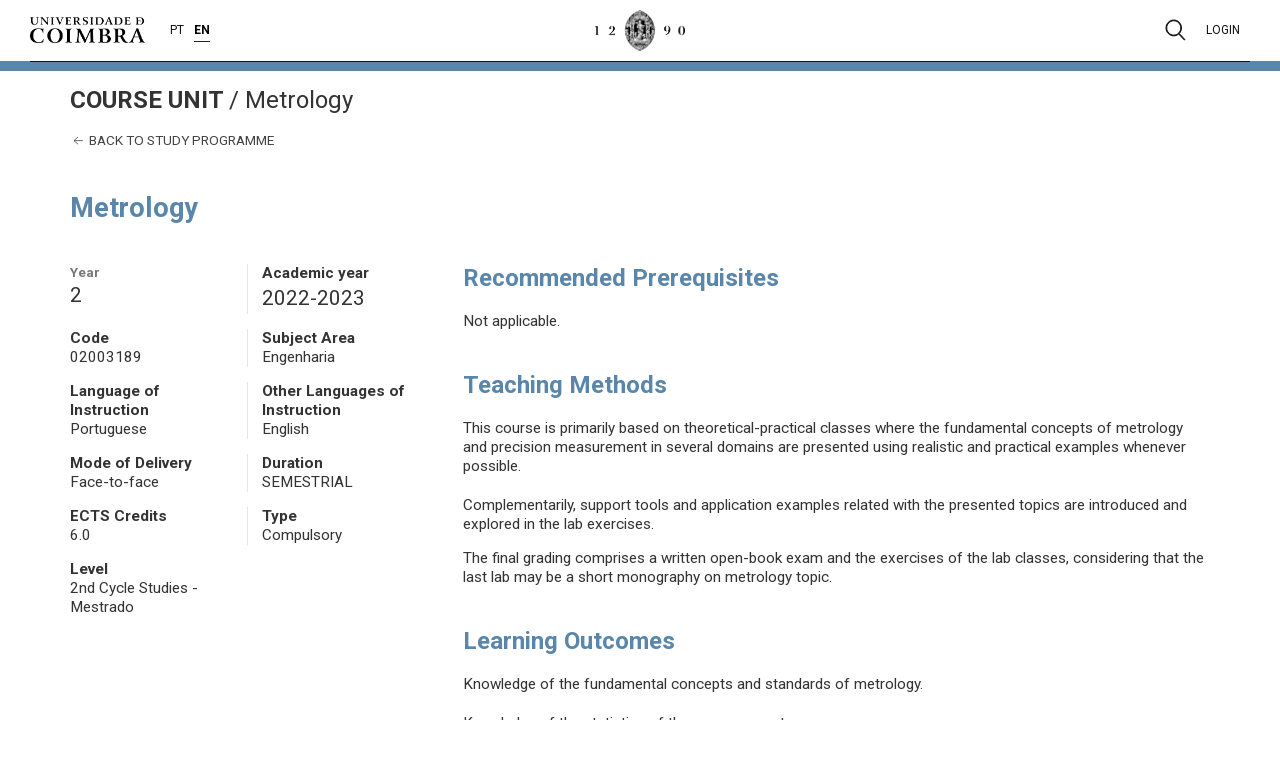

--- FILE ---
content_type: text/html; charset=UTF-8
request_url: https://apps.uc.pt/courses/EN/unit/8881/19941/2022-2023?common_core=true&type=ram&id=8141
body_size: 4887
content:
<html
    class="ucpa-web app-courses"
    lang="en">
<head>
    <meta charset="UTF-8">
    <meta name="viewport" content="width=device-width, initial-scale=1.0">
    <meta http-equiv="X-UA-Compatible" content="ie=edge">
    <meta name="theme-color" content="#333">
    <title>
    Metrology  - Course Unit - University of Coimbra
  </title>



    <!-- JSantos - Integracao sessao/menu apps     -->
    <link rel="stylesheet" href="https://apps.uc.pt/sites/layout-elements-static/styles/main.css?v=20200414">

    <link rel="icon" href="https://apps.uc.pt/sites/static/images/favicon.ico">
    <link rel="stylesheet" href="https://apps.uc.pt/sites/static/styles/main.css">
    
  <link rel="stylesheet" type="text/css" href="https://apps.uc.pt/sites/static/styles/apps/courses.css" />


    <style>
      main hr.site-hr {
        margin-top: 61px !important;
      }
    </style>
</head>
<body>

    <!-- JSantos - Integracao sessao/menu apps     -->
    <div class="uc-e" id="uc-e_header"></div>

    <div class="ucpa">
      
        <div id="ucpa-header">
          
        </div>
      
    </div>

    <!-- Secção principal da aplicação -->
    <main>

        <hr class="site-hr">

        <!-- Identificação do site e menu principal -->
        <div class="row site-header">
            <div class="container">

                <div class="site-title">
                    <div class="site-title-trailbar">
                        <strong class="uk-text-uppercase">
    Course Unit
  </strong><span class="site-trailbar-separator">/</span>
                        Metrology 
                    </div>
                    <div class="site-title-sidebar"></div>
                </div>

                
    <nav class="site-menu">
        <ul>
          <li class="main-menu-item">
            <div class="main-menu-text">
              <a href="https://apps.uc.pt/courses/EN/programme/8141/2022-2023">
                <span uk-icon="icon: arrow-left"></span> 
                Back to study programme
              </a>
            </div>
          </li>
        </ul>
    </nav>
  

            </div>
        </div>

        <!-- Conteúdo principal do site -->
        <div class="row site-main">
          
    


    <div class="container">

        <h1 class="uk-margin-medium-bottom">Metrology </h1>

        <div uk-grid>

            <!-- Sidebar -->
            <div class="uk-width-1-3@m">

              <div class="uk-grid-divider uk-grid-small uk-child-width-1-2 uk-child-width-1-2@m uk-child-width-1-2@m" uk-grid>

                <div>
                  <strong class="uk-form-label">Year</strong><br>
                  <span class="uk-text-lead">2</span>
                </div>

                <div>
                  <strong>Academic year</strong><br>
                  <span class="uk-text-lead">2022-2023</span>
                </div>

                <div>
                  <strong>Code</strong><br>
                  <span>02003189</span>
                </div>

                <div>
                  <strong>Subject Area</strong><br>
                  <span>Engenharia</span>
                </div>

                <div>
                  <strong>Language of Instruction</strong><br>
                  <span>Portuguese</span>
                </div>

                <div>
                  <strong>Other Languages of Instruction</strong><br>
                  
                    <span>English</span><br>
                  
                </div>

                <div>
                  <strong>Mode of Delivery</strong><br>
                  <span>Face-to-face</span>
                </div>

                <div>
                  <strong>Duration</strong><br>
                  <span>SEMESTRIAL</span>
                </div>

                <div>
                  <strong>ECTS Credits</strong><br>
                  <span>6.0</span>
                </div>

                <div>
                  <strong>Type</strong><br>
                  <span>Compulsory</span>
                </div>

                <div>
                  <strong>Level</strong><br>
                  <span>2nd Cycle Studies - Mestrado</span>
                </div>
              </div>

            </div>
            <!-- /Sidebar -->

            <!-- Site main content -->
            <div class="uk-width-2-3@m">
              <div>

                
                  <h2>Recommended Prerequisites</h2>
                  <p>Not applicable.</p>
                

                
                  <h2>Teaching Methods</h2>
                  <p style="">This course is primarily based on theoretical-practical classes where the fundamental concepts of metrology and precision measurement in several domains are presented using realistic and practical examples whenever possible.</p><p style="">Complementarily, support tools and application examples related with the presented topics are introduced and explored in the lab exercises.</p><p style="">The final grading comprises a written open-book exam and the exercises of the lab classes, considering that the last lab may be a short monography on metrology topic.</p>
                

                
                  <h2>Learning Outcomes</h2>
                  <p style="">Knowledge of the fundamental concepts and standards of metrology.</p><p style="">Knowledge of the statistics of the measurement process.</p><p style="">Ability to calculate the uncertainty associated with a measurement result.</p><p style="">Knowledge of the parameters and methods associated with precision metrology in several domains.</p>
                

                
                  <h2>Work Placement(s)</h2> 
                  No
                

                
                  <h2>Syllabus</h2>
                  <p style="">1. General introduction to metrology</p><p style="">2. International System of Units (SI)</p><p style="">3. Significant figures</p><p style="">4. Measurement statistics</p><p style="">Basic parameters: average, median and deviations. Normal and t-Student distributions.</p><p style="">5. Measuring and test equipment specifications</p><p style="">Measurement accuracy and precision. Repeatability and reproducibility. Linearity.</p><p style="">6. Measurement error</p><p style="">7. Instrument verification and calibration</p><p style="">Calibration program: procedures, standards, and certificates. Measuring instrument and process calibration. Calibration intervals. Proficiency testing.</p><p style="">8. Standards and calibration laboratories</p><p style="">9. Dimensional metrology</p><p style="">10. Mass metrology</p><p style="">11. Temperature metrology</p><p style="">12. Time and frequency metrology</p><p style="">13. Electromagnetic metrology</p><p style="">14. Optical radiation metrology.</p>
                

                
                  <h2>Head Lecturer(s)</h2>
                  <p>João Manuel Rendeiro Cardoso</p>
                

                

                  
                    <h2>Assessment Methods</h2>
                    <p>
                      Assessment<br>
                      
                        <em>Synthesis work: 15.0%</em>
                        <br>
                      
                        <em>Laboratory work or Field work: 35.0%</em>
                        <br>
                      
                        <em>Exam: 50.0%</em>
                        <br>
                      
                    </p>
                  

                  

                  
                    <h2>Bibliography</h2>
                    <p>
                      <p style="text-align: justify;">1. The Metrology Handbook, Jay Bucher, editor. ASQ Quality Press, 2004.</p><p style="text-align: justify;">2. Vocabulário Internacional de Metrologia, IPQ, 2005</p><p style="text-align: justify;">3. International vocabulary of metrology – Basic and general concepts and associated terms (VIM), JCGM, 2012</p><p style="text-align: justify;">4. ISO 1000:1992 - SI units and recommendations for the use of their multiples and of certain other units</p><p style="text-align: justify;">5. ISO 5725-1:1994 - Accuracy (trueness and precision) of measurement methods and results -- Part 1</p><p style="text-align: justify;">6. ISO 5725-2:1994 - Accuracy (trueness and precision) of measurement methods and results -- Part 2</p><p style="text-align: justify;">7. ISO/TS 21748:2004 - Guidance for the use of repeatability, reproducibility and trueness estimates in measurement uncertainty estimation</p><p style="text-align: justify;">8. ISO/TS 21749:2005 - Measurement uncertainty for metrological applications -- Repeated measurements and nested experiments</p><p style="text-align: justify;">9. ISO/TR 22971:2005 - Accuracy (trueness and precision) of measurement methods and results 10. ISO Guide to the expression of uncertainty in measurement, JCGM, 2008.</p>
                    </p>
                  

                
              
              </div>
              

            </div>
            <!-- /Site main content -->
            
        </div>
    </div>


    
  
        </div>

    </main>

    <!-- JSantos - Integracao sessao/menu apps 2020 -->
    <div class="uc-e" id="uc-e_footer"></div>

    <script type="text/javascript">
        <!-- patch for missing $.parseHTML() jquery function -->
        if (typeof $ === "function" && typeof $.parseHTML === "function") {
          parseHTML = $.parseHTML;
        } else {
          function parseHTML(string) {
            const context = document.implementation.createHTMLDocument();

            // Set the base href for the created document so any parsed elements with URLs
            // are based on the document's URL
            const base = context.createElement('base');
            base.href = document.location.href;
            context.head.appendChild(base);

            context.body.innerHTML = string;
            return context.body.childNodes;
          }
        }

        <!-- load contents from theme api -->
        header = parseHTML("&lt;div class=\"uc-modal uc-modal-search\" id=\"modal-search\"&gt;\n  &lt;div class=\"uc-container\"&gt;\n    &lt;div class=\"uc-modal-header\"&gt;\n      &lt;a class=\"header-brand-logo\" href=\"https://www.uc.pt\" aria-label=\"University of Coimbra\"&gt;\n        &lt;img src=\"https://apps.uc.pt/sites/layout-elements-static/images/uc-e-logo-uc.png\" alt=\"Logo University of Coimbra\"&gt;\n      &lt;/a&gt;\n      &lt;a href=\"#\" class=\"close\"&gt;\n        &lt;img src=\"https://apps.uc.pt/sites/layout-elements-static/images/uc-e-menu-close.png\" alt=\"Close\"&gt;\n      &lt;/a&gt;\n    &lt;/div&gt;\n    &lt;div class=\"uc-modal-content\"&gt;\n      &lt;form action=\"https://${apps_domain}.uc.pt/search\" method=\"get\"&gt;\n        &lt;input name=\"q\" type=\"text\" autofocus autocomplete=\"off\" aria-label=\"Search\" placeholder=\"Search...\"&gt;\n        &lt;input type=\"submit\" value=\"\"&gt;\n      &lt;/form&gt;\n    &lt;/div&gt;\n  &lt;/div&gt;\n&lt;/div&gt;\n&lt;div class=\"uc-modal uc-modal-user\" id=\"modal-user\"&gt;\n  &lt;div class=\"uc-container\"&gt;\n    &lt;div class=\"uc-modal-header\"&gt;\n    &lt;a class=\"header-brand-logo\" href=\"https://www.uc.pt\" aria-label=\"University of Coimbra\"&gt;\n    &lt;img src=\"https://apps.uc.pt/sites/layout-elements-static/images/uc-e-logo-uc.png\" alt=\"Logo University of Coimbra\"&gt;\n    &lt;/a&gt;\n    &lt;a href=\"#\" class=\"close\"&gt;\n      &lt;img src=\"https://apps.uc.pt/sites/layout-elements-static/images/uc-e-menu-close.png\" alt=\"Close\"&gt;\n    &lt;/a&gt;\n    &lt;/div&gt;\n    &lt;div class=\"uc-modal-content\"&gt;&lt;/div&gt;\n  &lt;/div&gt;\n&lt;/div&gt;\n&lt;div class=\"uc-modal uc-modal-quickaccess\" id=\"modal-quickaccess\"&gt;\n  &lt;div class=\"uc-container\"&gt;\n    &lt;div class=\"uc-modal-header\"&gt;\n      &lt;a class=\"header-brand-logo\" href=\"https://www.uc.pt\" aria-label=\"University of Coimbra\"&gt;\n        &lt;img src=\"https://apps.uc.pt/sites/layout-elements-static/images/uc-e-logo-uc.png\" alt=\"Logo University of Coimbra\"&gt;\n      &lt;/a&gt;\n      &lt;a href=\"#\" class=\"close\"&gt;\n        &lt;img src=\"https://apps.uc.pt/sites/layout-elements-static/images/uc-e-menu-close.png\" alt=\"Close\"&gt;\n      &lt;/a&gt;\n    &lt;/div&gt;\n    &lt;div class=\"uc-modal-content\"&gt;\n      &lt;h3&gt;Quick Access&lt;/h3&gt;\n    &lt;/div&gt;\n  &lt;/div&gt;\n&lt;/div&gt;\n\n&lt;div class=\"uc-header has-divider\"&gt;\n  &lt;div class=\"uc-container\"&gt;\n    &lt;div class=\"header-wrapper\"&gt;\n      &lt;div class=\"header-left header-brand\"&gt;\n        &lt;div&gt;\n          &lt;a class=\"lettering\" href=\"https://www.uc.pt\" aria-label=\"University of Coimbra\"&gt;\n            &lt;img src=\"https://apps.uc.pt/sites/layout-elements-static/images/uc-e-lettering-uc.png\" alt=\"University of Coimbra\"&gt;\n          &lt;/a&gt;\n        &lt;/div&gt;\n        &lt;div class=\"languages\" hidden&gt;&lt;/div&gt;\n      &lt;/div&gt;\n      &lt;div class=\"header-center\"&gt;\n        &lt;a class=\"minerva\" href=\"https://www.uc.pt\" aria-label=\"University of Coimbra\"&gt;\n          &lt;img src=\"https://apps.uc.pt/sites/layout-elements-static/images/uc-e-minerva1290.png\" alt=\"Logo Minerva UC 1290\"&gt;\n        &lt;/a&gt;\n      &lt;/div&gt;\n      &lt;div class=\"header-right header-tools\"&gt;\n        &lt;nav class=\"tools\"&gt;\n          &lt;ul&gt;\n            &lt;li class=\"quick-access\"&gt;\n              &lt;a href=\"#modal-quickaccess\" hidden&gt;Quick access&lt;/a&gt;\n            &lt;/li&gt;\n            &lt;li class=\"search\"&gt;\n              &lt;a href=\"#modal-search\" aria-label=\"Pesquisa\"&gt;\n                &lt;img src=\"https://apps.uc.pt/sites/layout-elements-static/images/uc-e-search.svg\" uk-svg&gt;\n              &lt;/a&gt;\n            &lt;/li&gt;\n            &lt;li class=\"user\"&gt;\n              &lt;a href=\"#modal-user\"&gt;Login&lt;/a&gt;\n            &lt;/li&gt;\n          &lt;/ul&gt;\n        &lt;/nav&gt;\n        &lt;div class=\"offcanvas\"&gt;\n          &lt;input data-function='toggle' id='toggle' type='checkbox'&gt;\n          &lt;label data-function='toggle' for='toggle'&gt;&lt;/label&gt;\n          &lt;div class='offcanvas-content'&gt;\n  &lt;div class=\"header-brand-logo\"&gt;\n    &lt;a href=\"https://www.uc.pt/en\" aria-label=\"University of Coimbra\"&gt;\n      &lt;img src=\"https://apps.uc.pt/sites/layout-elements-static/images/uc-e-logo-uc.png\" alt=\"University of Coimbra logo\"&gt;\n    &lt;/a&gt;\n  &lt;/div&gt;\n  &lt;nav class=\"menu-context\"&gt;\n    &lt;ul class=\"menu-generated\"&gt;&lt;/ul&gt;\n  &lt;/nav&gt;\n  &lt;div class=\"offcanvas-search\"&gt;\n    &lt;ul&gt;\n      &lt;li&gt;\n        &lt;form method=\"\" action=\"https://apps.uc.pt/search\"&gt;\n          &lt;input type=\"text\" name=\"\" placeholder=\"Search...\" data-placeholder=\"Search...\"&gt;\n          &lt;input type=\"submit\" value=\"\"&gt;\n        &lt;/form&gt;\n      &lt;/li&gt;\n    &lt;/ul&gt;\n  &lt;/div&gt;\n  &lt;div class=\"offcanvas-footer\"&gt;University of Coimbra \u00a9 2022&lt;/div&gt;\n&lt;/div&gt;&lt;div class=\"offcanvas-overlay\"&gt;&lt;/div&gt;\n        &lt;/div&gt;\n      &lt;/div&gt;\n    &lt;/div&gt;\n  &lt;/div&gt;\n&lt;/div&gt;");
        footer = parseHTML("&lt;div class=\"uc-footer has-divider\"&gt;\n  &lt;div class=\"uc-container\"&gt;\n    &lt;div class=\"footer-wrapper first\"&gt;\n      &lt;div class=\"footer-brand\"&gt;\n        &lt;img class=\"minerva\" src=\"https://apps.uc.pt/sites/layout-elements-static/images/uc-e-minerva1290.png\" alt=\"Minerva 1290 UC\"&gt;\n        &lt;img class=\"lettering\" src=\"https://apps.uc.pt/sites/layout-elements-static/images/uc-e-lettering-uc.png\" alt=\"Universidade de Coimbra\"&gt;\n      &lt;/div&gt;\n      &lt;div class=\"footer-social-nav\"&gt;&lt;a href=\"https://www.facebook.com/univdecoimbra/\"\n  target=\"_blank\" aria-label=\"Facebook\"&gt;\n  &lt;img src=\"https://apps.uc.pt/sites/layout-elements-static/images/icons/icon-facebook.svg\" alt=\"Facebook\" uk-svg&gt;\n&lt;/a&gt;\n&lt;a href=\"https://www.instagram.com/ucoimbra/\"\n  target=\"_blank\" aria-label=\"Instagram\"&gt;\n  &lt;img src=\"https://apps.uc.pt/sites/layout-elements-static/images/icons/icon-instagram.svg\" alt=\"Instagram\" uk-svg&gt;\n&lt;/a&gt;\n&lt;a href=\"https://twitter.com/univdecoimbra\"\n  target=\"_blank\" aria-label=\"Twitter\"&gt;\n  &lt;img src=\"https://apps.uc.pt/sites/layout-elements-static/images/icons/icon-twitter.svg\" alt=\"Twitter\" uk-svg&gt;\n&lt;/a&gt;\n&lt;a href=\"https://www.youtube.com/channel/UCwJWYs4uKz77qR_NaruUcBg\"\n  target=\"_blank\" aria-label=\"YouTube\"&gt;\n  &lt;img src=\"https://apps.uc.pt/sites/layout-elements-static/images/icons/icon-youtube.svg\" alt=\"YouTube\" uk-svg&gt;\n&lt;/a&gt;\n&lt;a href=\"https://pt.linkedin.com/school/universidade-de-coimbra/\" target=\"_blank\" aria-label=\"LinkedIn\"&gt;\n  &lt;img src=\"https://apps.uc.pt/sites/layout-elements-static/images/icons/icon-linkedin.svg\" alt=\"LinkedIn\" uk-svg&gt;\n&lt;/a&gt;&lt;/div&gt;\n    &lt;/div&gt;\n  &lt;/div&gt;\n  &lt;div class=\"uc-container copyright-and-nav\"&gt;\n    &lt;div class=\"footer-wrapper\"&gt;\n      &lt;div class=\"footer-copyright\"&gt;University of Coimbra \u00a9 2022&lt;/div&gt;\n      &lt;div class=\"footer-nav\"&gt;\n        &lt;a href=\"ttps://www.uc.pt/en/sobrenos/localizacao_contactos\"&gt;Contacts&lt;/a&gt;\n        &lt;a href=\"https://www.uc.pt/go/denuncia\"&gt;Reporting Channel&lt;/a&gt;\n        &lt;a href=\"ttps://apps.uc.pt/forms/view/melhoria/en\"&gt;Compliments / Suggestions / Complaints&lt;/a&gt;\n        &lt;a href=\"https://www.uc.pt/en/avisolegal\"&gt;Legal Notice&lt;/a&gt;\n      &lt;/div&gt;\n    &lt;/div&gt;\n  &lt;/div&gt;\n&lt;/div&gt;");
        document.querySelector("#uc-e_header").innerHTML = header[0].data;
        document.querySelector("#uc-e_footer").innerHTML = footer[0].data;
        
        let str = document.location.href; 
        
        <!-- dummy for init -->
        uceConfig = {
          loginUrl: 'https://apps.uc.pt',
          
          langBar: [
              { lang: 'pt', url: str.replace('/en/', '/pt/').replace('/EN/', '/PT/'),
                    active: ''},
              { lang: 'en', url: str.replace('/pt/', '/en/').replace('/PT/', '/EN/'),
                    active: 'true' },
            ]
          
         }

        data = {}
        <!-- Load user info -->
        if (data.uid) {
          uceConfig.session = { user: {}, apps: [] };

          uceConfig.session.user.name      = data.nickname ? data.nickname : data.full_name;
          uceConfig.session.user.email     = data.email;
          uceConfig.session.user.photo     = 'https://apps.uc.pt/account/picture/' + data.uid + '?hr';
          uceConfig.session.user.profile   = 'https://apps.uc.pt/account/';
          uceConfig.session.user.logoutUrl = 'https://apps.uc.pt/logout';

          data.apps.forEach(function(element) {
            uceConfig.session.apps.push({'title': element.label, 'url': element.url, newWindow: true, 'highlight': element.highlight});
          });
        }
    </script>
    <!-- JSantos - End integracao sessao/menu apps -->

    <script type="text/javascript">
        var _gaq = _gaq || [];
        _gaq.push(['_setAccount', 'UA-736570-1']);
        _gaq.push(['_setDomainName', '.uc.pt']);
        _gaq.push(['_trackPageview']);

        (function () {
            var ga = document.createElement('script');
            ga.type = 'text/javascript';
            ga.async = true;
            ga.src = ('https:' == document.location.protocol ? 'https://ssl' : 'http://www') + '.google-analytics.com/ga.js';
            var s = document.getElementsByTagName('script')[0];
            s.parentNode.insertBefore(ga, s);
        })();
    </script>

    <script src="https://apps.uc.pt/sites/static/scripts/vendor.min.js"></script>
    <script src="https://apps.uc.pt/sites/static/scripts/main.js"></script>

    <script></script>

    <!-- JSantos - Integracao sessao/menu apps -->
    <script src="https://apps.uc.pt/sites/layout-elements-static/scripts/main.js?v=20200414"></script>
    <!-- JSantos - End integracao sessao/menu apps -->

</body>
</html>

--- FILE ---
content_type: text/css; charset=UTF-8
request_url: https://apps.uc.pt/sites/static/styles/apps/courses.css
body_size: 642
content:
/* UC Sites Layout 1.1.0 */
@import url(https://fonts.googleapis.com/css?family=Roboto:300,400,400i,500,700,900);.uc-site-layout.app-courses,.ucpa-web.app-courses{font-family:Roboto,-apple-system,BlinkMacSystemFont,Roboto,Oxygen,Ubuntu,Cantarell,"Fira Sans","Droid Sans","Helvetica Neue",Arial,sans-serif}.uc-site-layout.app-courses .site-main a,.uc-site-layout.app-courses .site-main dd table a,.ucpa-web.app-courses .site-main a,.ucpa-web.app-courses .site-main dd table a{color:#0070c9}.uc-site-layout.app-courses .site-main .uk-card-body a,.uc-site-layout.app-courses .site-main .uk-list.uk-list-divider a,.uc-site-layout.app-courses .site-main dd a,.ucpa-web.app-courses .site-main .uk-card-body a,.ucpa-web.app-courses .site-main .uk-list.uk-list-divider a,.ucpa-web.app-courses .site-main dd a{color:#111}.uc-site-layout.app-courses .site-main dd a.uk-label,.ucpa-web.app-courses .site-main dd a.uk-label{color:#fff}.uc-site-layout.app-courses hr.as-bar,.ucpa-web.app-courses hr.as-bar{background-color:#acc3d5}.uc-site-layout.app-courses .uk-search-home,.ucpa-web.app-courses .uk-search-home{background-color:#f5f5f5}.uc-site-layout.app-courses .site-hr,.ucpa-web.app-courses .site-hr{background:#5986aa}.uc-site-layout.app-courses h1,.uc-site-layout.app-courses h2,.ucpa-web.app-courses h1,.ucpa-web.app-courses h2{color:#5986aa}.uc-site-layout.app-courses a.uk-label,.ucpa-web.app-courses a.uk-label{color:#fff}.uc-site-layout.app-courses .uk-table,.ucpa-web.app-courses .uk-table{font-size:1.4rem}.uc-site-layout.app-courses .uk-table td:first-child,.uc-site-layout.app-courses .uk-table th:first-child,.ucpa-web.app-courses .uk-table td:first-child,.ucpa-web.app-courses .uk-table th:first-child{text-align:left}.uc-site-layout.app-courses .uk-table th,.ucpa-web.app-courses .uk-table th{padding:2rem .4rem 1rem;background:0 0}.uc-site-layout.app-courses .uk-table th:first-of-type,.ucpa-web.app-courses .uk-table th:first-of-type{padding-top:0}.uc-site-layout.app-courses .deform,.ucpa-web.app-courses .deform{margin:20px 0;padding:0}.uc-site-layout.app-courses .deform fieldset,.ucpa-web.app-courses .deform fieldset{border:0}.uc-site-layout.app-courses .deform ul,.ucpa-web.app-courses .deform ul{padding:0;margin:0}.uc-site-layout.app-courses .deform label,.ucpa-web.app-courses .deform label{display:block;font-size:.85rem;margin:10px 0}.uc-site-layout.app-courses .deform input,.ucpa-web.app-courses .deform input{font-size:.95rem;padding:5px;width:100%}.uc-site-layout.app-courses .deform textarea,.ucpa-web.app-courses .deform textarea{width:100%}.uc-site-layout.app-courses .deform .btnText.submit,.ucpa-web.app-courses .deform .btnText.submit{color:#444;padding:5px}.uc-site-layout.app-courses .deform .btnText.submit:hover,.ucpa-web.app-courses .deform .btnText.submit:hover{background:grey}
/*# sourceMappingURL=courses.css.map */


--- FILE ---
content_type: application/javascript
request_url: https://apps.uc.pt/sites/static/scripts/main.js
body_size: 10313
content:
/* UC Sites Layout 1.1.0 */
"use strict";var ucpaweb;(ucpaweb=function(n){var a={},o={},t=n(window),i="[UCPA WEB] ",u=window.shave,d=window.UIkit,e=window.flatpickr;return o.checkWebsiteEnvironment=function(){return location.hostname.match("www.uc.pt")?"production":"development"},o.getAppsBaseUrl=function(){return"production"===o.checkWebsiteEnvironment()?"https://apps.uc.pt":"https://apps.uc.pt"},o.buildUserModal=function(e){if(!n("header .header-tools .user").length||n("header .header-tools .user").length&&n("header .header-tools .user .user-picture").length)return console.log("Nao existe elemento para carregar a informacao do utilizador"),!1;var a=o.getAppsBaseUrl(),t='\n    <a href="#modal-user" uk-toggle="">\n      <div class="user-picture" style="background-image:url(\''+a+"/account/picture/"+e.uid+'?lr\');">\n        <div class="overlay"></div>\n      </div>\n    </a>\n    ',s="";e.apps&&e.apps.forEach(function(e){s+='<li><a href="'+e.url+'">'+e.label+"</a></li>"});var i='\n    <div class="row modal-content">\n      <div class="container">\n        <div class="user-header">\n          <div class="user-picture"\n            style="background-image:url(\''+a+"/account/picture/"+e.uid+'?hr\');">\n            <div class="overlay"></div>\n          </div>\n          <h2 class="user-fullname">'+(e.nickname||e.first_name)+'</h2>\n          <ul class="user-nav">\n              <li><a href="'+a+'/">Perfil</a></li>\n              <li><a href="'+a+'/logout">Terminar sessão</a></li>\n          </ul>\n        </div>\n        <div class="user-apps">\n          <h3>Aplicações</h3>\n          <nav class="apps-menu">\n            <ul>\n              '+s+"\n            </ul>\n          </nav>\n        </div>\n      </div>\n    </div>";n("header .header-tools .user").html(t),n(".modal-user .modal-header").after(i)},o.initHeader=function(){"1"!==function(e){for(var a=e+"=",t=document.cookie.split(";"),s=0;s<t.length;s++){for(var i=t[s];" "===i.charAt(0);)i=i.substring(1);if(0===i.indexOf(a))return i.substring(a.length,i.length)}return""}("cookie_agreement")&&n(".cookies").show(),n(".cookies-close-button").on("click",function(e){!function(e,a,t){var s=new Date;s.setTime(s.getTime()+24*t*60*60*1e3);var i="expires="+s.toGMTString();document.cookie=e+"="+a+";"+i+";path=/",n(".cookies").hide()}("cookie_agreement",1,30)}),n("header .site-menu-toggle, .site-menu-toggle").on("click",function(e){e.preventDefault();var a=t.width();n(this).find(".icon-close").toggleClass("uk-hidden"),n("header, .header").toggleClass("expanded"),a<640&&n("header .header-navigation, .header .header-navigation").slideToggle(10)}),n(".user-picture").on("click",function(){n("header").css("position","relative")}),n(".uk-modal-close").on("click",function(){n("header").css("position","fixed")}),n(".site-menu .main-menu-item").on("click",function(e){n(this).hasClass("active")?(n(this).removeClass("active").find(".main-submenu").slideUp(50),n(this).find(".main-submenu li").hide()):(n(this).addClass("active").find(".main-submenu li").show(),n(this).addClass("active").find(".main-submenu").slideDown(100),n(this).siblings().removeClass("active").find(".main-submenu").slideUp(50),n(this).siblings().find(".main-submenu li").hide())}),n(".site-menu .main-menu-item").on("mouseleave",function(e){n(this).removeClass("active").find(".main-submenu").slideUp(50)}),n(window).on("scroll",function(){30<n(document).scrollTop()?n("header").addClass("small"):n("header").removeClass("small")})},o.initFooter=function(){a.isMobile()&&n("footer .footer-sitemap .footer-content").addClass("is-hidden"),n("footer .footer-sitemap .footer-subtitle").on("click",function(e){e.preventDefault();var a=n("footer .footer-sitemap");a?a.addClass("expanded"):a.removeClass("expanded"),n(this).siblings().hasClass("is-hidden")?(n(this).find("span").attr("uk-icon","chevron-up"),n(this).siblings().slideDown(500).css("display","flex")):(n(this).find("span").attr("uk-icon","chevron-down"),n(this).siblings().slideUp(500).css("display","none")),n(this).siblings().toggleClass("is-hidden is-visible")})},a.isMobile=function(){return!!/Mobi/.test(navigator.userAgent)},a.loadCustomSiteSearch=function(e){var a=e.find("input[type=radio]:checked").val(),t=e.find("input[name=q]").val();a&&t&&(window.location=a+"?q="+t)},a.checkAppsSession=function(){var e=o.getAppsBaseUrl();n.ajax(e+"/accounts/rest/auth/details.json",{dataType:"jsonp",data:{url:window.location.href},timeout:3e3}).done(function(e,a){0===Object.keys(e.result).length&&e.result.constructor===Object||o.buildUserModal(e.result)})},a.initModalSearch=function(e){if(!n("#modal-search").length){var a="q",t="/";e&&e.inputName&&(a=e.inputName),e&&e.actionUrl&&(t=e.actionUrl);var s='<div class="modal modal-search" id="modal-search"><div class="row modal-header"><div class="container"><div class="uk-grid uk-grid-small uk-flex uk-flex-between"><div class="logo"><img src="images/sprite.svg#logo" uk-svg></div><div class="close"><a href="#close"><span class="icon-close" uk-icon="close"></span></a></div></div></div></div><div class="row modal-content"><div class="container"><form class="uk-search uk-search-large" action="'+t+'" method="get"><button type="submit"class="uk-search-icon-flip" uk-search-icon></button><input class="uk-search-input" name="'+a+'" type="search" placeholder="Pesquisar..." autofocus></form></div></div></div>';n("body").append(s)}},a.initAgendaComponent=function(e){var r=n(".agendauc-component"),c=r.find(".events-container");if(!r.length||!c.length)return console.log(i+"Não existe o contentor necessário para incluir os eventos da Agenda."),!1;var a="https://agenda.uc.pt/wp-json/tribe/events/v1/events?_="+(new Date).getTime()+"&per_page=12";e&&(a=a+"&categories="+e),n.getJSON(a).fail(function(e,a,t){var s=i+"Erro ao pedir eventos da Agenda UC";400===e.status?s+=": a categoria não está definida.":s=s+": "+a+", "+t,console.log(s)}).done(function(e){console.log(i+"Agenda UC: "+e.events.length+" evento(s) encontrados."),n.each(e.events,function(e,a){var t=["janeiro","fevereiro","março","abril","maio","junho","julho","agosto","setembro","outubro","novembro","dezembro"],s=t[a.start_date_details.month-1],i=t[a.end_date_details.month-1],n="";a.start_date_details.year+a.start_date_details.month+a.start_date_details.day!==a.end_date_details.year+a.end_date_details.month+a.end_date_details.day?(n="<div class='dates theme-bg-primary-70'>",a.start_date_details.year!==a.end_date_details.year&&(n+="<div class='date'><span class='day'>"+a.start_date_details.day+"</span><span class='month'>"+s.slice(0,3)+"</span><span class='year'>"+a.start_date_details.year+"</span></div><div class='date'><span class='day'>"+a.end_date_details.day+"</span><span class='month'>"+i.slice(0,3)+"</span><span class='year'>"+a.end_date_details.year+"</span></div>"),a.start_date_details.month!==a.end_date_details.month&&a.start_date_details.year===a.end_date_details.year&&(n+="<div class='date as-block'><span class='day'>"+a.start_date_details.day+"</span><span class='month'>"+s.slice(0,3)+"</span> a </div><div class='date as-block'><span class='day'>"+a.end_date_details.day+"</span><span class='month'>"+i.slice(0,3)+"</span></div><span class='year'>"+a.end_date_details.year+"</span></div>"),a.start_date_details.day!==a.end_date_details.day&&a.start_date_details.month===a.end_date_details.month&&a.start_date_details.year===a.end_date_details.year&&(n+="<div class='date'><span class='day'>"+a.start_date_details.day+" a "+a.end_date_details.day+"</span><span class='month'>"+s.slice(0,3)+"</span><span class='year'>"+a.end_date_details.year+"</span></div>"),n+="</div>"):n="<div class='dates theme-bg-primary-70'><div class='date'><span class='day'>"+a.start_date_details.day+"</span><span class='month'>"+s.slice(0,3)+"</span><span class='year'>"+a.start_date_details.year+"</span></div></div>";var o=a.venue.venue;null==o&&(o="");var d=null;d=a.image.sizes.hasOwnProperty("medium")?a.image.sizes.medium.url:a.image.sizes["blog-thumbnail"].url;var l="<li class='slider-card'><a href='"+a.url+"' class='card-events'><div class='cover' style='background-image: url("+d+") !important;'>"+n+"</div><div class='content'><div class='title'>"+a.title+"</div><div class='venue'>"+o+"</div></div></a></li>";c.append(l),r.show(),u(".ucpa-web .card-events .title",120)})})},a.init=function(){o.initHeader(),o.initFooter(),d.heightMatch(".slider-container",{target:".uk-card"}),n("form.custom-site-search").on("submit",function(e){e.preventDefault(),a.loadCustomSiteSearch(n(this))}),n(".hide-if-js").hide(),u(".truncate-240",240),u(".truncate-180",180),u(".truncate-120",120),u(".truncate-80",80),u(".truncate-60",60),u(".truncate-40",40),e('.datetime-picker, .uk-input[type="datetime-local"]',{enableTime:!0,dateFormat:"Y-m-dTH:i",altFormat:"Y-m-d H:i",altInput:!0,time_24hr:!0}),n(".repository-archive .filters-nav .filter-element .uk-dropdown a").on("click",function(e){e.preventDefault();var a=n(this).closest(".uk-dropdown"),t=n(this).closest(".filter-element"),s="Todos";t.hasClass("filter-year")?n('.filters-nav input[name="year"]').val(n(this).attr("alt")):(n('.filters-nav input[name="tag"]').val(n(this).attr("alt")),s="Todas"),"en"===n("html").attr("lang")&&(s="All"),t.find(".selected").html(n(this).attr("alt")||s),d.dropdown(a).hide()}),n(".button-play-modal-video").on("click",function(e){var a=n(this).attr("href");n(a).find("iframe").each(function(){this.contentWindow.postMessage('{"event":"command","func":"playVideo","args":""}',"*")})}),n(".modal-video .uk-modal-close").on("click",function(e){n(".modal-video iframe").each(function(){this.contentWindow.postMessage('{"event":"command","func":"stopVideo","args":""}',"*")})}),n("input[placeholder]").each(function(){n(this).attr("data-placeholder",this.placeholder),n(this).bind("focus",function(){}),n(this).bind("blur",function(){this.placeholder=n(this).attr("data-placeholder")})}),n(document).on("click",".is-collapsible legend",function(e){n(this).parent("fieldset").toggleClass("is-visible"),n(this).parent("fieldset").hasClass("is-visible")?n(this).find("span").attr("uk-icon","chevron-up"):n(this).find("span").attr("uk-icon","chevron-down")}),a.isMobile()&&n("body").addClass("mobile"),n(window).scroll(function(){})},console.log(i+"Aplicação carregada."),a}(window.jQuery)).init(),ucpaweb.checkAppsSession();
//# sourceMappingURL=main.js.map


--- FILE ---
content_type: image/svg+xml
request_url: https://apps.uc.pt/sites/layout-elements-static/images/icons/icon-facebook.svg
body_size: 166
content:
<svg width="20" height="20" viewBox="0 0 20 20" xmlns="http://www.w3.org/2000/svg" data-svg="facebook"><path fill="#232323" stroke="none" d="M11,10h2.6l0.4-3H11V5.3c0-0.9,0.2-1.5,1.5-1.5H14V1.1c-0.3,0-1-0.1-2.1-0.1C9.6,1,8,2.4,8,5v2H5.5v3H8v8h3V10z"></path></svg>
